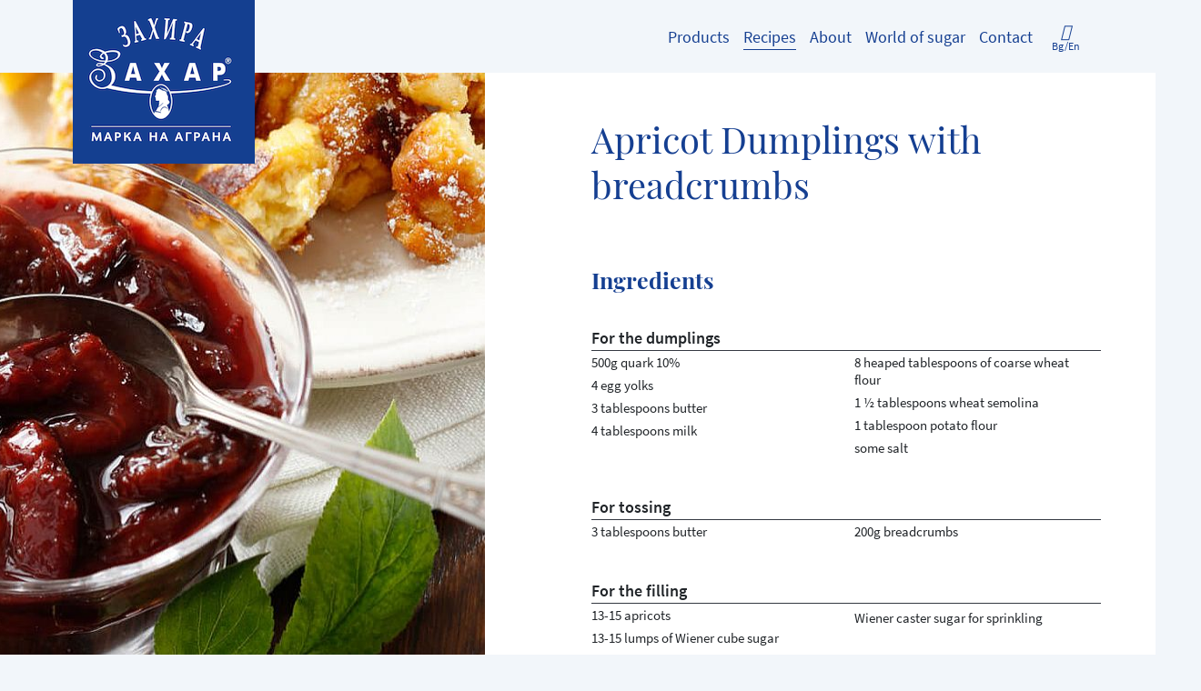

--- FILE ---
content_type: text/html; charset=utf-8
request_url: https://www.zahira.bg/en/recipes/recipe-detail/apricot-dumplings-with-breadcrumbs-3/
body_size: 6610
content:
<!DOCTYPE html>
<html lang="en">
<head>

<meta charset="utf-8">
<!-- 
	This website is powered by TYPO3 - inspiring people to share!
	TYPO3 is a free open source Content Management Framework initially created by Kasper Skaarhoj and licensed under GNU/GPL.
	TYPO3 is copyright 1998-2026 of Kasper Skaarhoj. Extensions are copyright of their respective owners.
	Information and contribution at https://typo3.org/
-->




<meta name="generator" content="TYPO3 CMS">
<meta name="viewport" content="width=device-width, initial-scale=1">
<meta name="robots" content="index,follow">
<meta name="description" content="Wiener Zucker: Alle Wiener Zucker Produkte auf einen Blick, Rezepte für Einkochen und Backen, Vorteile für Clubmitglieder">
<meta name="author" content="Agrana Zucker GmbH">
<meta name="keywords" content="Wiener Zucker Rezepte, Wiener Zucker Produkte, Wiener Zucker Club, Shop, Einkochen, Backen, Getränke und Sirupe">
<meta name="referrer" content="no-referrer">
<meta name="twitter:card" content="summary">
<meta name="google" content="notranslate">
<meta name="apple-mobile-web-app-capable" content="no">


<link rel="stylesheet" href="/typo3temp/assets/compressed/merged-a5717431408e07c76aee45ab8a34ae4a.css?1768863605" media="all">
<link rel="stylesheet" href="/typo3temp/assets/compressed/merged-0688b73daa06a1e35fde909f5484e4c4.css?1768863605" media="print">



<script>
/*<![CDATA[*/
var TYPO3 = Object.assign(TYPO3 || {}, Object.fromEntries(Object.entries({"settings":{"TS":{"galleryLinkTemplate":"<a data-gallery=\"\" data-fancybox=\"gallery\"><\/a>","galleryLinkWrapperTemplate":"<div style=\"display: none\"><\/div>","galleryLinkWrapperAppendTo":"body","galleryLinkWrapperDataAttribute":"data-gdgallery-cached","galleryOpenLinkDataAttribute":"data-gdgallery","galleryTypeNum":"30001"}}}).filter((entry) => !['__proto__', 'prototype', 'constructor'].includes(entry[0]))));
/*]]>*/
</script>

<script src="/typo3temp/assets/compressed/merged-7b3ed63f3906cc82394a5669ef86b457.js?1768863605"></script>



<title></title><meta http-equiv="X-UA-Compatible" content="IE=edge,chrome=1"><meta name="p:domain_verify" content="372e82865587df557f3f767f35450497"/><script type="text/javascript">var CART_TARGET_URL = '';</script><script src="https://cloud.ccm19.de/app.js?apiKey=f5c58c1d0fe2a9bb4a12d6eb7498cd885a4ba6944ec0ecd4&amp;domain=65f075583971f028cf060142" referrerpolicy="origin"></script><meta property="og:type" content="website" /><meta property="og:url" content="https://www.zahira.bg/en/recipes/recipe-detail/apricot-dumplings-with-breadcrumbs-3/" /><link rel="canonical" href="https://www.zahira.bg/en/recipes/recipe-detail/"><script data-ccm-loader-src="https://siteimproveanalytics.com/js/siteanalyze_6033139.js" type="text/x-ccm-loader" data-ccm-loader-group="siteimprove-group" async=""></script>


    <link rel="apple-touch-icon" sizes="57x57" href="/typo3temp/assets/_processed_/0/d/csm_logo-bg%402x_8732f4a065.png">

    <link rel="apple-touch-icon" sizes="60x60" href="/typo3temp/assets/_processed_/0/d/csm_logo-bg%402x_b972e90f70.png">

    <link rel="apple-touch-icon" sizes="72x72" href="/typo3temp/assets/_processed_/0/d/csm_logo-bg%402x_80f067fde2.png">

    <link rel="apple-touch-icon" sizes="76x76" href="/typo3temp/assets/_processed_/0/d/csm_logo-bg%402x_bc1a1c8594.png">

    <link rel="apple-touch-icon" sizes="114x114" href="/typo3temp/assets/_processed_/0/d/csm_logo-bg%402x_ca5bcb1f21.png">

    <link rel="apple-touch-icon" sizes="120x120" href="/typo3temp/assets/_processed_/0/d/csm_logo-bg%402x_8bdb949710.png">

    <link rel="apple-touch-icon" sizes="144x144" href="/typo3temp/assets/_processed_/0/d/csm_logo-bg%402x_0834da6f8d.png">

    <link rel="apple-touch-icon" sizes="152x152" href="/typo3temp/assets/_processed_/0/d/csm_logo-bg%402x_166ffa6f4b.png">

    <link rel="apple-touch-icon" sizes="180x180" href="/typo3temp/assets/_processed_/0/d/csm_logo-bg%402x_0b4b4add65.png">


    <link rel="icon" type="image/png" href="/typo3temp/assets/_processed_/0/d/csm_logo-bg%402x_fd2dec35b5.png" sizes="16x16">

    <link rel="icon" type="image/png" href="/typo3temp/assets/_processed_/0/d/csm_logo-bg%402x_157b5272ec.png" sizes="32x32">

    <link rel="icon" type="image/png" href="/typo3temp/assets/_processed_/0/d/csm_logo-bg%402x_cc555816db.png" sizes="96x96">

    <link rel="icon" type="image/png" href="/typo3temp/assets/_processed_/0/d/csm_logo-bg%402x_3357cc8e36.png" sizes="192x192">

<link rel="shortcut icon" href="/typo3temp/assets/_processed_/0/d/csm_logo-bg%402x_fd2dec35b5.png">
<meta name="msapplication-TileColor" content="#da532c">
<meta name="msapplication-TileImage" content="/typo3temp/assets/_processed_/0/d/csm_logo-bg%402x_0834da6f8d.png">
<link rel="canonical" href="https://www.zahira.bg/en/recipes/recipe-detail/apricot-dumplings-with-breadcrumbs-3/"/>

<link rel="alternate" hreflang="bg-BG" href="https://www.zahira.bg/recepti-podrobno/kaisievi-knedli-s-galeta/"/>
<link rel="alternate" hreflang="en-US" href="https://www.zahira.bg/en/recipes/recipe-detail/apricot-dumplings-with-breadcrumbs-3/"/>
<link rel="alternate" hreflang="x-default" href="https://www.zahira.bg/recepti-podrobno/kaisievi-knedli-s-galeta/"/>
<meta property="og:title" content="Apricot Dumplings with breadcrumbs" /><meta property="og:description" content="Mix all the ingredients for the dumplings in a bowl with a wooden spoon and leave in the fridge to rest for 30 minutes.
In the meantime, remove the apricot stones, replacing these with a sugar cube.
Wrap the fruit in the cold dough to make dumplings and then put them into slightly salted, boiling water. Leave to boil for 8 minutes, take them out, remove any excess water and toss in breadcrumbs that have been roasted in hot butter.
Sprinkle with caster sugar and serve." /><meta property="og:image" content="http://www.zahira.bg//fileadmin/user_upload/rezepte_AT/Zwetschkenroester.jpg" /><meta property="og:image:width" content="823" /><meta property="og:image:height" content="738" />
</head>
<body data-country="bg" id="page-380" class="layout-0  lang-0 ">




<header id="header">
    




<div class="container">
    <nav class="navbar navbar-light navbar-expand-lg">
        <a class="navbar-brand" href="/en/">
            <img srcset="
                    /_assets/e41360ecabb2366a1a8efef2b613ab19/Logos/logo-bg%402x.png 2x,
                    /_assets/e41360ecabb2366a1a8efef2b613ab19/Logos/logo-bg.png 1x
                " src="/_assets/e41360ecabb2366a1a8efef2b613ab19/Logos/logo-bg.png" width="200" height="180" alt="" />
        </a>

        <div class="navbar-button-group" id="navbarExtraContent">
            <button class="burger-button navbar-toggler collapsed" type="button" aria-controls="navbarSupportedContent" aria-expanded="false" aria-label="Toggle navigation" data-bs-toggle="collapse" data-bs-target="#navbarSupportedContent">
                <span class="icon-bar-container">
                    <span class="icon-bar top-bar"></span>
                    <span class="icon-bar middle-bar"></span>
                    <span class="icon-bar bottom-bar"></span>
                </span>

                <span class="nav-caption">
                    More
                </span>
            </button>

            <ul class="navbar-nav flex-row">
                
                
                

    <li class="nav-item nav-item-language nav-item-icon dropdown">
        <a class="nav-link" href="#" data-bs-toggle="dropdown" role="button" aria-haspopup="true" aria-expanded="false">
            <i class="fas fa-comments"></i>

            <span class="nav-caption">
                Bg/En
                
            </span>
        </a>

        <div class="nav-language dropdown-menu dropdown-menu-center" aria-labelledby="navbarDropdown">
            <div class="d-flex flex-row flex-wrap">
                
                    
                        <div class="w-50 p-1">
                            <a href="/recepti-podrobno/kaisievi-knedli-s-galeta/" class="nav-link ">
                                български
                            </a>
                        </div>
                    
                
                    
                        <div class="w-50 p-1">
                            <a href="/en/recipes/recipe-detail/apricot-dumplings-with-breadcrumbs-3/" class="nav-link  active">
                                English
                            </a>
                        </div>
                    
                
            </div>
        </div>
    </li>


            </ul>
        </div>

        <div class="navbar-content collapse navbar-collapse" id="navbarSupportedContent">
            <ul class="navbar-nav">
    
        
            <li class="nav-item ">
                
                        <a class="nav-link" href="/en/products/">
                            <span class="underline">Products</span>
                        </a>
                    
            </li>
        
            <li class="nav-item active ">
                
                        <a class="nav-link" href="/en/recipes/">
                            <span class="underline">Recipes</span>
                        </a>
                    
            </li>
        
            <li class="nav-item dropdown ">
                
                        <a class="nav-link" href="/en/about/" data-bs-toggle="dropdown" role="button" aria-haspopup="true" aria-expanded="false">
                            <span class="underline">About</span>
                        </a>
                        <div class="dropdown-menu dropdown-menu-center" aria-labelledby="navbarDropdown">
                            
                                <a class="dropdown-item " href="/en/about/general-information/">
                                    <span class="underline">General information</span>
                                </a>
                            
                                <a class="dropdown-item " href="/en/about/history/">
                                    <span class="underline">History</span>
                                </a>
                            
                                <a class="dropdown-item " href="/en/about/sugar-beet-processing/">
                                    <span class="underline">Sugar beet processing</span>
                                </a>
                            
                                <a class="dropdown-item " href="/en/about/sugar-refineries/">
                                    <span class="underline">Sugar refineries</span>
                                </a>
                            
                        </div>
                    
            </li>
        
            <li class="nav-item dropdown ">
                
                        <a class="nav-link" href="/en/world-of-sugar/" data-bs-toggle="dropdown" role="button" aria-haspopup="true" aria-expanded="false">
                            <span class="underline">World of sugar</span>
                        </a>
                        <div class="dropdown-menu dropdown-menu-center" aria-labelledby="navbarDropdown">
                            
                                <a class="dropdown-item " href="/en/world-of-sugar/sweet-advices/">
                                    <span class="underline">Sweet advices</span>
                                </a>
                            
                                <a class="dropdown-item " href="/en/world-of-sugar/nutrional-role-of-sugar/">
                                    <span class="underline">Nutrional role of sugar</span>
                                </a>
                            
                        </div>
                    
            </li>
        
            <li class="nav-item ">
                
                        <a class="nav-link" href="/en/contact/">
                            <span class="underline">Contact</span>
                        </a>
                    
            </li>
        
    

</ul>
        </div>
    </nav>
</div>



    
    <div class="frame-section">
        
<div id="c7801" class="frame frame-default frame-type-list frame-layout-0"><a id="c9201"></a><div class="tx-gd-wiener-zucker">
	
    

    

<section class="container-larger recipe-detail detail-view">
    <div class="bg-white">
        <div class="container">
            <div class="row clearfix">
                <div class="col-md-5">
                    <div class="sticky-top detail-image swiper-extended">
                        
                            

                            <div class="swiper-container swiper-container-horizontal overflow-container">
                                <section class="masonry-item-container swiper-wrapper">
                                    <div class="swiper-slide">
                                        <div class="focuspoint" data-focus-x="0" data-focus-y="0">
                                            <img src="/fileadmin/_processed_/c/1/csm_Zwetschkenroester_1be1609423.jpg" width="800" height="718" alt="" />
                                        </div>
                                    </div>

                                    
                                </section>
                            </div>
                        
                    </div>
                </div>
                <div class="col-md-6 offset-md-1">
                    <div class="detail-wrapper">
                        <div class="detail-intro">
                            <h1 class="detail-title">Apricot Dumplings with breadcrumbs</h1>
                            
                        </div>

                        
                                <div class="recipe-ingredients">
                                    <h2>Ingredients</h2>
                                    <p><strong>For the dumplings</strong>&nbsp;</p><ul> 	<li>500g quark 10%</li> 	<li>4 egg yolks</li> 	<li>3 tablespoons butter</li> 	<li>4 tablespoons milk</li> 	<li>8 heaped tablespoons of coarse wheat flour</li> 	<li>1 ½ tablespoons wheat semolina</li> 	<li>1 tablespoon potato flour</li> 	<li>some salt</li> </ul><p><strong>For tossing</strong></p><ul> 	<li>3 tablespoons butter</li> 	<li>200g breadcrumbs</li> </ul><p><strong>For the filling</strong></p><ul> 	<li>13-15 apricots</li> 	<li>13-15 lumps of Wiener cube sugar</li> 	<li>Wiener caster sugar for sprinkling</li> </ul>
                                </div>
                            
                        
                                <div class="detail-description recipe-cooking-text">
                                    <h2>Cooking</h2>
                                    <p>Mix all the ingredients for the dumplings in a bowl with a wooden spoon and leave in the fridge to rest for 30 minutes.</p>
<p>In the meantime, remove the apricot stones, replacing these with a sugar cube.</p>
<p>Wrap the fruit in the cold dough to make dumplings and then put them into slightly salted, boiling water. Leave to boil for 8 minutes, take them out, remove any excess water and toss in breadcrumbs that have been roasted in hot butter.</p>
<p>Sprinkle with caster sugar and serve.</p>
                                </div>
                            
                        
                    </div>
                </div>
            </div>
        </div>
    </div>
</section>


    

<section class="container share d-print-none">


    

    
        <div class="text-center">
            <p>Share or print this recipe</p>
        </div>
    

    <div class="text-center">
        <ul class="list-inline">
            <li class="list-inline-item">
                <a id="share-print" href="javascript: window.print();">
                    <img src="/_assets/e41360ecabb2366a1a8efef2b613ab19/Icons/Social/print.png" width="40" height="40" alt="" />
                </a>
            </li>
            <li class="list-inline-item">
                <a id="share-facebook" href="https://www.facebook.com/sharer/sharer.php?u=https%3A%2F%2Fwww.zahira.bg%2Fen%2Frecipes%2Frecipe-detail%2Fapricot-dumplings-with-breadcrumbs-3%2F" target="_blank">
                    <img src="/_assets/e41360ecabb2366a1a8efef2b613ab19/Icons/Social/facebook.png" width="40" height="40" alt="" />
                </a>
            </li>
            <li class="list-inline-item">
                <a id="share-twitter" href="https://twitter.com/home?status=https%3A%2F%2Fwww.zahira.bg%2Fen%2Frecipes%2Frecipe-detail%2Fapricot-dumplings-with-breadcrumbs-3%2F" target="_blank">
                    <img src="/_assets/e41360ecabb2366a1a8efef2b613ab19/Icons/Social/twitter.png" width="40" height="40" alt="" />
                </a>
            </li>
            <li class="list-inline-item">
                <a id="share-pinterest" href="http://pinterest.com/pin/create/button/?url=https%3A%2F%2Fwww.zahira.bg%2Fen%2Frecipes%2Frecipe-detail%2Fapricot-dumplings-with-breadcrumbs-3%2F" target="_blank">
                    <img src="/_assets/e41360ecabb2366a1a8efef2b613ab19/Icons/Social/pinterest.png" width="40" height="40" alt="" />
                </a>
            </li>
        </ul>
    </div>
</section>


    <div class="container d-print-none">
        <h2 class="recipe-more-headline">
            more recipes
        </h2>
    </div>
    







<div class="container d-print-none">
    <div class="swiper-extended">
        <div class="swiper-button-prev">
            <i class="fas fa-long-arrow-alt-left"></i>
        </div>
        <div class="swiper-button-next">
            <i class="fas fa-long-arrow-alt-right"></i>
        </div>

        <div class="row swiper-container swiper-container-horizontal overflow-container">
            <section class="masonry-item-container swiper-wrapper">
                
                    

<article class="single-recipe col-12 col-sm-6 col-md-4 col-lg-3  swiper-slide">
    <a href="/en/recipes/recipe-detail/apricot-and-sour-cherry-jam/">
        <div class="masonry-item masonry-fixed-height">
            <div class="indicator-container">
                

                
                        

                        
                            
                        

                        <picture>
                            
                                    <source media="(max-width: 576px)" srcset="/fileadmin/_processed_/1/9/csm_Ribisel_after_eight_Schrems_CM01_2016_6b415f7f22.jpg" />
                                

                            <source media="(min-width: 577px)" srcset="/fileadmin/_processed_/1/9/csm_Ribisel_after_eight_Schrems_CM01_2016_47a4451a5f.jpg" />
                            <img src="/fileadmin/_processed_/1/9/csm_Ribisel_after_eight_Schrems_CM01_2016_47a4451a5f.jpg" class="w-100" />
                        </picture>
                    
            </div>

            <div class="masonry-teaser">
                <h3 class="masonry-title">Apricot and sour-cherry jam</h3>
                
            </div>
        </div>
    </a>
</article>


                
                    

<article class="single-recipe col-12 col-sm-6 col-md-4 col-lg-3  swiper-slide">
    <a href="/en/recipes/recipe-detail/plum-jam-1/">
        <div class="masonry-item masonry-fixed-height">
            <div class="indicator-container">
                

                
                        

                        
                            
                        

                        <picture>
                            
                                    <source media="(max-width: 576px)" srcset="/fileadmin/_processed_/1/0/csm_Plum_jam_fbc47b8bcc.jpg" />
                                

                            <source media="(min-width: 577px)" srcset="/fileadmin/_processed_/1/0/csm_Plum_jam_ab766c6f7d.jpg" />
                            <img src="/fileadmin/_processed_/1/0/csm_Plum_jam_ab766c6f7d.jpg" class="w-100" />
                        </picture>
                    
            </div>

            <div class="masonry-teaser">
                <h3 class="masonry-title">Plum jam</h3>
                
            </div>
        </div>
    </a>
</article>


                
                    

<article class="single-recipe col-12 col-sm-6 col-md-4 col-lg-3  swiper-slide">
    <a href="/en/recipes/recipe-detail/berry-cherry-jam-1/">
        <div class="masonry-item masonry-fixed-height">
            <div class="indicator-container">
                

                
                        

                        
                            
                        

                        <picture>
                            
                                    <source media="(max-width: 576px)" srcset="/fileadmin/_processed_/4/a/csm_Berry_cherry_jam_506ba42509.jpg" />
                                

                            <source media="(min-width: 577px)" srcset="/fileadmin/_processed_/4/a/csm_Berry_cherry_jam_7a73971457.jpg" />
                            <img src="/fileadmin/_processed_/4/a/csm_Berry_cherry_jam_7a73971457.jpg" class="w-100" />
                        </picture>
                    
            </div>

            <div class="masonry-teaser">
                <h3 class="masonry-title">Berry cherry jam</h3>
                
            </div>
        </div>
    </a>
</article>


                
                    

<article class="single-recipe col-12 col-sm-6 col-md-4 col-lg-3  swiper-slide">
    <a href="/en/recipes/recipe-detail/raspberry-prosecco-jam-with-lemon-balm-1/">
        <div class="masonry-item masonry-fixed-height">
            <div class="indicator-container">
                

                
                        

                        
                            
                        

                        <picture>
                            
                                    <source media="(max-width: 576px)" srcset="/fileadmin/_processed_/7/3/csm_Himbeer-ProseccoMarmelade_Schrems_2015_49e2829258.jpg" />
                                

                            <source media="(min-width: 577px)" srcset="/fileadmin/_processed_/7/3/csm_Himbeer-ProseccoMarmelade_Schrems_2015_06c1c2f660.jpg" />
                            <img src="/fileadmin/_processed_/7/3/csm_Himbeer-ProseccoMarmelade_Schrems_2015_06c1c2f660.jpg" class="w-100" />
                        </picture>
                    
            </div>

            <div class="masonry-teaser">
                <h3 class="masonry-title">Raspberry-Prosecco jam with lemon balm</h3>
                
            </div>
        </div>
    </a>
</article>


                
                    

<article class="single-recipe col-12 col-sm-6 col-md-4 col-lg-3  swiper-slide">
    <a href="/en/recipes/recipe-detail/sour-cherries-with-coconut-1/">
        <div class="masonry-item masonry-fixed-height">
            <div class="indicator-container">
                

                
                        

                        
                            
                        

                        <picture>
                            
                                    <source media="(max-width: 576px)" srcset="/fileadmin/_processed_/3/c/csm_Agrana_let_s_jam-Weichsel_Cocos-2_f50ab6126c.jpg" />
                                

                            <source media="(min-width: 577px)" srcset="/fileadmin/_processed_/3/c/csm_Agrana_let_s_jam-Weichsel_Cocos-2_a2ef278c4c.jpg" />
                            <img src="/fileadmin/_processed_/3/c/csm_Agrana_let_s_jam-Weichsel_Cocos-2_a2ef278c4c.jpg" class="w-100" />
                        </picture>
                    
            </div>

            <div class="masonry-teaser">
                <h3 class="masonry-title">Sour-cherries with coconut</h3>
                
            </div>
        </div>
    </a>
</article>


                
                    

<article class="single-recipe col-12 col-sm-6 col-md-4 col-lg-3  swiper-slide">
    <a href="/en/recipes/recipe-detail/raspberry-and-white-chocolate-jam/">
        <div class="masonry-item masonry-fixed-height">
            <div class="indicator-container">
                

                
                        

                        
                            
                        

                        <picture>
                            
                                    <source media="(max-width: 576px)" srcset="/fileadmin/_processed_/0/8/csm_Agrana_FB-_Himbeermarmelade_467398bc9c.jpg" />
                                

                            <source media="(min-width: 577px)" srcset="/fileadmin/_processed_/0/8/csm_Agrana_FB-_Himbeermarmelade_0c7818bd1a.jpg" />
                            <img src="/fileadmin/_processed_/0/8/csm_Agrana_FB-_Himbeermarmelade_0c7818bd1a.jpg" class="w-100" />
                        </picture>
                    
            </div>

            <div class="masonry-teaser">
                <h3 class="masonry-title">Raspberry and white chocolate jam</h3>
                
            </div>
        </div>
    </a>
</article>


                
            </section>

            <div class="swiper-pagination"></div>
        </div>
    </div>
</div>


    



    <div class="text-center d-print-none">
        <a href="https://www.wiener-zucker.at/en/recipes/" class="btn btn-lg btn-outline-primary">
            All recipes
        </a>
    </div>



</div></div>


    </div>

</header>






        <div id="container" class="">
            
    

        </div>
    



    <footer id="footer">
        
        
        <div class="container d-print-none">
            <div class="row article-row">
                
                    <article class="col-10 offset-1 col-md-6 offset-md-0">
                        <header>
                            <h2>Newsletter</h2><a href="/en/contact/" class="btn btn-outline-light"><i class="fas fa-envelope"></i>Sign in now</a>
                        </header>
                    </article>
                
                <article class="col-10 offset-1 col-md-6 offset-md-0">
                    <header>
                        <h2>Get social</h2>
                        <p>
                            Visit us on Facebook and YouTube
                        </p>
                        




    <ul class="nav-social">
        
            

            
                
            

            <li class="nav-social-item nav-social-facebook-inverse">
                <a href="" target="" id="social-facebook-inverse">
                    <img src="/_assets/e41360ecabb2366a1a8efef2b613ab19/Icons/Social/facebook-inverse.svg" width="40" height="40" alt="" />
                </a>
            </li>
        
            

            
                
            

            <li class="nav-social-item nav-social-youtube-inverse">
                <a href="" target="" id="social-youtube-inverse">
                    <img src="/_assets/e41360ecabb2366a1a8efef2b613ab19/Icons/Social/youtube-inverse.svg" width="40" height="40" alt="" />
                </a>
            </li>
        
    </ul>



                    </header>
                </article>
            </div>
            <div class="row">
                <article class="copyright-wrap col-10 offset-1 col-md-12 offset-md-0">
                    <span class="copyright">
                         ©  2026 <a href="/en/footer-navigation/imprint/">AGRANA Sales &amp; Marketing GmbH</a>
                    </span>
                    <ul class="list-inline d-inline-block"><li class="list-inline-item menu-item-377"><a href="/en/footer-navigation/imprint/">Imprint</a></li><li class="list-inline-item menu-item-378"><a href="/en/footer-navigation/data-protection/">Data protection</a></li></ul>
                    <ul class="list-inline d-md-inline-block">
                        <li class="list-inline-item">
                            <a href="#" class="cookie-link" onclick="CCM.openWidget(); return false;">Cookie settings</a>
                        </li>
                    </ul>
                </article>
            </div>
            <div class="row">
                <article class="col-12 footer-logos">
                    
                            <a href="https://www.zaharmargaritar.ro/" target="_blank">
                                <img src="/typo3temp/assets/_processed_/6/9/csm_magaritar_zahar_d9818d0326.png" width="200" height="154" alt="" />
                            </a>
                        

                    
                            <a href="https://www.wiener-zucker.si/" target="_blank">
                                <img src="/_assets/e41360ecabb2366a1a8efef2b613ab19/img/logos/logo-si.gif" width="200" height="180" alt="" />
                            </a>
                        

                    
                            <a href="https://www.wiener-zucker.at/" target="_blank">
                                <img src="/typo3temp/assets/_processed_/d/0/csm_wiener-zucker_b9645b1f5c.png" width="200" height="200" alt="" />
                            </a>
                        

                    
                            <a href="https://www.korunnicukr.cz/" target="_blank">
                                <img src="/typo3temp/assets/_processed_/9/5/csm_korunni_cukr_fc3bab92fb.png" width="200" height="142" alt="" />
                            </a>
                        

                    
                            <a href="https://www.korunnycukor.sk/" target="_blank">
                                <img src="/typo3temp/assets/_processed_/3/6/csm_korunny_cukor_c2d8f144ee.png" width="200" height="131" alt="" />
                            </a>
                        

                    
                            <a href="https://www.koronascukor.hu/" target="_blank">
                                <img src="/typo3temp/assets/_processed_/7/b/csm_koronas_b5b3324996.png" width="200" height="136" alt="" />
                            </a>
                        
                </article>
            </div>
        </div>
        <div class="container d-none d-print-block">
            <div class="row">
                <div class="col-6">
                    




    <ul class="nav-social">
        
            

            

            <li class="nav-social-item nav-social-facebook">
                <a href="" target="" id="social-facebook">
                    <img src="/_assets/e41360ecabb2366a1a8efef2b613ab19/Icons/Social/facebook.png" width="40" height="40" alt="" />
                </a>
            </li>
        
            

            

            <li class="nav-social-item nav-social-youtube">
                <a href="" target="" id="social-youtube">
                    <img src="/_assets/e41360ecabb2366a1a8efef2b613ab19/Icons/Social/youtube.png" width="40" height="40" alt="" />
                </a>
            </li>
        
    </ul>



                </div>
                <div class="col-6">
                    <div class="float-left print-address">
                        <p>AGRANA Zucker GmbH</p><p>Josef-Reither-Straße 21-23, 3430 Tulln</p><p>Tel.: +43-2272-602-12033</p><p>E-Mail: marketing@agrana.com</p>
                    </div>
                    <div class="float-right" id="logo-print">
                        
                            <img src="/typo3temp/assets/_processed_/4/6/csm_logo-inverse-bg_90950dbd4d.png" width="100" height="90" alt="" />
                        
                    </div>
                </div>
            </div>
        </div>
    </footer>




<div class="modal fade" id="newsletterModal"
     tabindex="-1"
     role="dialog"
     aria-labelledby="newsletterModalLabel"
     aria-hidden="true"
     data-newsletter-modal="">
    <div class="modal-dialog modal-dialog-centered" role="document">
        <div class="modal-content">
            <div class="container-fluid">
                <div class="row">
                    <div class="col-md-5 d-none d-md-block">
                        <img src="/_assets/e41360ecabb2366a1a8efef2b613ab19/img/popup_image.jpg" width="500" height="788" alt="" />
                    </div>
                    <div class="col-md-7">
                        <div>
                            <button type="button" class="close p-3" data-dismiss="modal" aria-label="Close">
                                <i class="fas fa-times"></i>
                            </button>
                        </div>
                        <div class="content">
                            <h2>Rezeptideen, Tipps &amp; Tricks in Ihrem Posteingang</h2>

                            <p class="subheader">
                                Mit dem Wiener Zucker Newsletter
                            </p>

                            <ul class="tick-list">
                                <li>Monatlich neue Rezeptideen</li>
                                <li>Infos zu Gewinnspielen</li>
                                <li>Kulinarische Geheimnisse &amp; Produktneuheiten</li>
                            </ul>

                            <div class="text-center">
                                
                                    Zum Newsletter
                                
                            </div>
                        </div>
                    </div>
                </div>
            </div>
        </div>
    </div>
</div>



<div id="modal-consent-error" class="modal fade" role="dialog" tabindex="-1" data-consent-modal="youtube">
    <div class="modal-dialog" role="document">
        <div class="modal-content">
            <div class="modal-header">
                <h4 class="modal-title">
                    Warning
                </h4>
                <button type="button" class="close" data-dismiss="modal" aria-label="Close">
                    <span aria-hidden="true">&times;</span>
                </button>
            </div>
            <div class="modal-body">
                <p>We need your agreement to play youtube videos. Please accept the required cookies by
					clicking &quot;OK&quot;.</p>
            </div>
            <div class="modal-footer">
                <button type="button" class="btn btn-outline-secondary" data-dismiss="modal">
                    Cancel
                </button>
                <button type="button" class="btn btn-primary" data-consent-success="" data-dismiss="modal">
                    OK
                </button>
            </div>
        </div>

    </div>
</div>
<script src="/typo3temp/assets/compressed/merged-18b9f09115b21bf3374d706ea5eaf95e.js?1768863605"></script>

<script src="/typo3temp/assets/compressed/merged-76bba20839cf320327b162d49d9ca50d.js?1768863605"></script>



</body>
</html>

--- FILE ---
content_type: image/svg+xml
request_url: https://www.zahira.bg/_assets/e41360ecabb2366a1a8efef2b613ab19/Icons/Social/facebook-inverse.svg
body_size: 219
content:
<svg xmlns="http://www.w3.org/2000/svg" xmlns:xlink="http://www.w3.org/1999/xlink" width="40" height="40"
     viewBox="0 0 40 40">
    <defs>
        <path id="6apra"
              d="M1110 3410c-11.046 0-20-8.954-20-20s8.954-20 20-20 20 8.954 20 20-8.954 20-20 20zm0-1.333c10.31 0 18.667-8.358 18.667-18.667 0-10.31-8.358-18.667-18.667-18.667-10.31 0-18.667 8.358-18.667 18.667 0 10.31 8.358 18.667 18.667 18.667z"/>
        <path id="6aprd" d="M1090 3410v-40h40v40z"/>
        <path id="6aprb"
              d="M1107.78 3398v-8.401H1106v-2.895h1.78v-1.738c0-2.361 1.005-3.766 3.861-3.766h2.377v2.896h-1.485c-1.112 0-1.186.404-1.186 1.16l-.005 1.448h2.693l-.315 2.895h-2.378V3398z"/>
        <path id="6aprf" d="M1094 3406v-32h32v32z"/>
        <clipPath id="6aprc">
            <use xlink:href="#6apra"/>
        </clipPath>
        <clipPath id="6apre">
            <use xlink:href="#6aprb"/>
        </clipPath>
    </defs>
    <g>
        <g transform="translate(-1090 -3370)">
            <g>
                <g>
                    <use xlink:href="#6apra"/>
                </g>
                <g clip-path="url(#6aprc)">
                    <g>
                        <use fill="#fff" xlink:href="#6aprd"/>
                    </g>
                </g>
            </g>
            <g>
                <g>
                    <use xlink:href="#6aprb"/>
                </g>
                <g clip-path="url(#6apre)">
                    <g>
                        <use fill="#fff" xlink:href="#6aprf"/>
                    </g>
                </g>
            </g>
        </g>
    </g>
</svg>